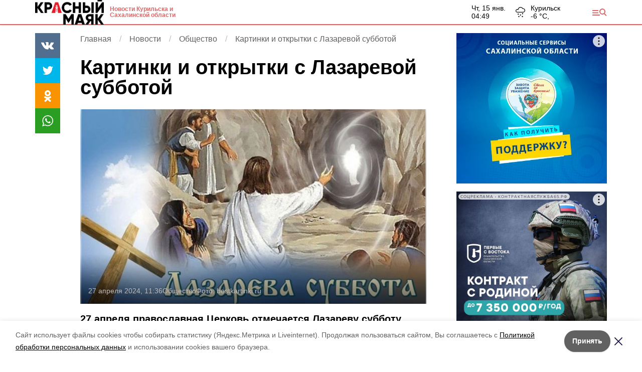

--- FILE ---
content_type: text/html; charset=utf-8
request_url: https://iturup.news/news/society/2024-04-27/kartinki-i-otkrytki-s-lazarevoy-subbotoy-416417
body_size: 12076
content:
<!DOCTYPE html><html lang="ru" translate="no"><head><script>window.yaContextCb = window.yaContextCb || []</script><script src="https://yandex.ru/ads/system/context.js" async=""></script><meta charSet="utf-8"/><script>(window.smiq = window.smiq || []).push();</script><link rel="icon" href="https://iturup.news/attachments/58e59c59007ce109d05795ff0e700c84f37347ba/store/939be21e065ecada46ecc9fef42955193523a99668fc076e285bfbc8a274/%D0%9A%D1%80%D0%B0%D1%81%D0%BD%D1%8B%D0%B9_%D0%BC%D0%B0%D1%8F%D0%BA_favicon.ico" type="image/x-icon"/><style>:root {
            --active-color: #e06666;
            --active-color-red: 224;
            --active-color-green: 102;
            --active-color-blue: 102;
            --links-color: #42aaff}</style><meta name="viewport" content="width=1250"/><meta name="robots" content="max-image-preview:large"/><meta name="yandex-verification" content="47905b56942b8906"/><meta name="google-site-verification" content="fKZgiAN_Y8Ba2LTkxk5LF5eWUddrN8QAXSKnK4gO9rQ"/><meta property="og:url" content="https://iturup.news/news/society/2024-04-27/kartinki-i-otkrytki-s-lazarevoy-subbotoy-416417"/><meta property="og:type" content="article"/><link rel="canonical" href="https://iturup.news/news/society/2024-04-27/kartinki-i-otkrytki-s-lazarevoy-subbotoy-416417"/><meta name="keywords" content="Сахалин, Курилы, Сахалинская область, Курильск, новости, экономика, происшествия, политика"/><title>Картинки и открытки с Лазаревой субботой</title><meta property="og:title" content="Картинки и открытки с Лазаревой субботой"/><meta property="og:description" content="Читайте последние актуальные новости главных событий Сахалина на тему &quot;Картинки и открытки с Лазаревой субботой&quot; в ленте новостей на сайте Красный маяк"/><meta name="description" content="Читайте последние актуальные новости главных событий Сахалина на тему &quot;Картинки и открытки с Лазаревой субботой&quot; в ленте новостей на сайте Красный маяк"/><meta name="twitter:card" content="summary_large_image"/><meta name="twitter:image" content="https://iturup.news/attachments/53d211393376877fab6466d3ad923be4d2611e05/store/crop/0/0/697/394/800/0/0/0/f5117666a9e142875060e52e3d6a502bd6058f28302ed78e23d4aedef576/f5117666a9e142875060e52e3d6a502bd6058f28302ed78e23d4aedef576.webp"/><meta property="vk:image" content="/attachments/53d211393376877fab6466d3ad923be4d2611e05/store/crop/0/0/697/394/800/0/0/0/f5117666a9e142875060e52e3d6a502bd6058f28302ed78e23d4aedef576/f5117666a9e142875060e52e3d6a502bd6058f28302ed78e23d4aedef576.webp"/><meta property="twitter:image" content="/attachments/53d211393376877fab6466d3ad923be4d2611e05/store/crop/0/0/697/394/800/0/0/0/f5117666a9e142875060e52e3d6a502bd6058f28302ed78e23d4aedef576/f5117666a9e142875060e52e3d6a502bd6058f28302ed78e23d4aedef576.webp"/><meta property="og:image" content="/attachments/53d211393376877fab6466d3ad923be4d2611e05/store/crop/0/0/697/394/800/0/0/0/f5117666a9e142875060e52e3d6a502bd6058f28302ed78e23d4aedef576/f5117666a9e142875060e52e3d6a502bd6058f28302ed78e23d4aedef576.webp"/><link rel="amphtml" href="https://iturup.news/news/society/2024-04-27/kartinki-i-otkrytki-s-lazarevoy-subbotoy-416417?amp=1"/><meta name="next-head-count" content="22"/><link rel="preload" href="/_next/static/css/fdcf92551914b106.css" as="style"/><link rel="stylesheet" href="/_next/static/css/fdcf92551914b106.css" data-n-g=""/><link rel="preload" href="/_next/static/css/7aa6eb3ca6722dcf.css" as="style"/><link rel="stylesheet" href="/_next/static/css/7aa6eb3ca6722dcf.css" data-n-p=""/><link rel="preload" href="/_next/static/css/93e38333efc902ab.css" as="style"/><link rel="stylesheet" href="/_next/static/css/93e38333efc902ab.css"/><noscript data-n-css=""></noscript><script defer="" nomodule="" src="/_next/static/chunks/polyfills-5cd94c89d3acac5f.js"></script><script defer="" src="/_next/static/chunks/2934.bf9431238f58c383.js"></script><script defer="" src="/_next/static/chunks/7879.c3345113bd674f84.js"></script><script defer="" src="/_next/static/chunks/1918.633a8afb016d533e.js"></script><script src="/_next/static/chunks/webpack-9b7bc689cbc7d875.js" defer=""></script><script src="/_next/static/chunks/framework-568b840ecff66744.js" defer=""></script><script src="/_next/static/chunks/main-b3fb2db701131c64.js" defer=""></script><script src="/_next/static/chunks/pages/_app-642cba16f9ccb19d.js" defer=""></script><script src="/_next/static/chunks/6494-ca74cae10c649906.js" defer=""></script><script src="/_next/static/chunks/1729-5f16a766ea19830a.js" defer=""></script><script src="/_next/static/chunks/8420-d4c752df935386d9.js" defer=""></script><script src="/_next/static/chunks/9108-4d75816dd5fd1450.js" defer=""></script><script src="/_next/static/chunks/pages/news/%5Brubric%5D/%5Bdate%5D/%5Bslug%5D-155651f6efe69ef3.js" defer=""></script><script src="/_next/static/TAJhVJAqopga-IinSOhDq/_buildManifest.js" defer=""></script><script src="/_next/static/TAJhVJAqopga-IinSOhDq/_ssgManifest.js" defer=""></script><script src="/_next/static/TAJhVJAqopga-IinSOhDq/_middlewareManifest.js" defer=""></script></head><body data-desktop="1"><div id="__next"><div class="Topline_topline__K_Puu"><div class="container Topline_toplineContainer__5knLr"><div class="flex items-center"><a class="Topline_logo__jPjtC" href="/"><img src="https://iturup.news/attachments/51cd1090e5078674ed6e977efb98005be5de5956/store/c7a734e76fad8e474ec05030c37bad594497abb7faf33cb276dd47b8033f/%D0%9A%D1%80%D0%B0%D1%81%D0%BD%D1%8B%D0%B8%CC%86_%D0%BC%D0%B0%D1%8F%D0%BA_logo1.png" alt="Красный маяк"/></a><a href="/"><div class="Topline_slogan__bnhhE">Новости Курильска и Сахалинской области</div></a></div><div class="flex items-center"><div class=""><div class="flex lg:mr-16 leading-tight text-sm"><div class="mr-5 "><div class="first-letter:capitalize">чт, 15 янв.</div><div class="font-medium">04:49</div></div><div class="WeatherWidget_icon__bSe7F" data-icon="snow"><div>Курильск</div><div class="font-medium">-6<!-- --> °С, </div></div></div></div><button type="button" class="Topline_menuTrigger__Pa86v"></button></div></div></div><div class="flex justify-center" data-slug="banner_1" data-provider="adfox"></div><div class="Layout_layout__sE9jW"><button class="fixed right-4 bottom-4 text-white bg-active font-medium text-lg py-2 px-4" style="z-index:2">Лента новостей</button><div id="matter-0"><section class="cols"><div><div class="cm-content-cols"><div class="SingleMatter_stickyBlock__pFHYm"><div class="SingleMatter_controlBlock__6X6_o"><div class="Share_share__PseDP"><div><button type="button" class="Share_item___A_F4  Share_vk__C9V3k"></button><button type="button" class="Share_item___A_F4  Share_tw__Xr_Ml"></button><button type="button" class="Share_item___A_F4  Share_ok__5gAEO"></button><button type="button" class="Share_item___A_F4  Share_wa__qv5a0"></button></div></div></div></div><div><nav aria-label="breadcrumb"><ol class="Breadcrumbs_breadcrumbs__uFbGd" itemscope="" itemType="https://schema.org/BreadcrumbList"><li class="Breadcrumbs_breadcrumb__msZPM" itemProp="itemListElement" itemscope="" itemType="https://schema.org/ListItem"><a itemProp="item" href="/"><span itemProp="name">Главная</span></a><meta itemProp="position" content="1"/></li><li class="Breadcrumbs_breadcrumb__msZPM" itemProp="itemListElement" itemscope="" itemType="https://schema.org/ListItem"><a itemProp="item" href="/news"><span itemProp="name">Новости</span></a><meta itemProp="position" content="2"/></li><li class="Breadcrumbs_breadcrumb__msZPM" itemProp="itemListElement" itemscope="" itemType="https://schema.org/ListItem"><a itemProp="item" href="/news/society"><span itemProp="name">Общество</span></a><meta itemProp="position" content="3"/></li><li class="Breadcrumbs_breadcrumb__msZPM" itemProp="itemListElement" itemscope="" itemType="https://schema.org/ListItem"><span itemProp="name">Картинки и открытки с Лазаревой субботой</span><meta itemProp="position" content="4"/></li></ol></nav><h1 class="leading-none text-2xl font-bold mb-6 lg:text-4xl">Картинки и открытки с Лазаревой субботой</h1><div class="relative mb-4"><div><div style="filter:brightness(100%)" class="relative overflow-hidden h-0 pb-[56.25%] bg-gray-100"><img src="/attachments/53d211393376877fab6466d3ad923be4d2611e05/store/crop/0/0/697/394/800/0/0/0/f5117666a9e142875060e52e3d6a502bd6058f28302ed78e23d4aedef576/f5117666a9e142875060e52e3d6a502bd6058f28302ed78e23d4aedef576.webp" alt="Картинки и открытки с Лазаревой субботой" loading="lazy" class="absolute left-0 top-0 w-full h-full object-cover" style="filter:blur(10px)"/><img src="/attachments/53d211393376877fab6466d3ad923be4d2611e05/store/crop/0/0/697/394/800/0/0/0/f5117666a9e142875060e52e3d6a502bd6058f28302ed78e23d4aedef576/f5117666a9e142875060e52e3d6a502bd6058f28302ed78e23d4aedef576.webp" alt="Картинки и открытки с Лазаревой субботой" loading="lazy" class="absolute left-0 top-0 w-full h-full object-center object-contain"/></div></div><script type="application/ld+json">{"@context":"https://schema.org","@type":"ImageObject","contentUrl":"https://iturup.news/attachments/2e43d67097b0a08b9467b76576bfe7ae06c93b17/store/crop/0/0/697/394/1600/0/0/0/f5117666a9e142875060e52e3d6a502bd6058f28302ed78e23d4aedef576/f5117666a9e142875060e52e3d6a502bd6058f28302ed78e23d4aedef576.webp","representativeOfPage":true,"caption":"Картинки и открытки с Лазаревой субботой","creator":{"@type":"Organization","name":"Информационный портал Красный маяк"},"copyrightHolder":{"@type":"Organization","name":"Информационный портал Красный маяк"},"creditText":"Фото: Красный маяк","uploadDate":"2024-04-27","width":1600,"height":900}</script><div class="absolute text-sm left-0 bottom-0 p-4 pt-16 w-full text-gray-400 flex flex-wrap gap-4" style="background:linear-gradient(#00000000, #00000090)"><span>27 апреля 2024, 11:36</span><span>Общество</span><span>Фото: <!-- --> <!-- -->bestkartinki.ru<!-- --> </span></div></div><h2 class="cm-subtitle">27 апреля православная Церковь отмечается Лазареву субботу, вспоминая чудо воскрешения Христом праведного Лазаря. По случаю этого торжества газета «Красный маяк» подготовила красивые картинки и открытки.</h2><div><div class="mb-6"><div></div></div><div class="mb-6"></div><div class="mb-6"><div></div></div><div class="mb-6"><a class="TeaserMatter_teaser__SZpfR" href="https://kurilnews.ru/news/%D0%BE%D0%B1%D1%89%D0%B5%D1%81%D1%82%D0%B2%D0%BE/2024-04-24/lazareva-subbota-2024-istoriya-prazdnika-chto-mozhno-i-nelzya-delat-415696"><div class="TeaserMatter_img__CSCEF" style="background-image:url(/attachments/51e0e289da0bc8c75633134a9a16caec4781588c/store/crop/0/0/800/451/800/0/0/0/3b0b2a252df6b4b24944092283b9f3a99a036a599fa487152f5ba4cf86a0/3b0b2a252df6b4b24944092283b9f3a99a036a599fa487152f5ba4cf86a0.webp)"></div><div class="TeaserMatter_text__FKrjC"><div class="TeaserMatter_blur__Wu5tY" style="background-image:url(/attachments/51e0e289da0bc8c75633134a9a16caec4781588c/store/crop/0/0/800/451/800/0/0/0/3b0b2a252df6b4b24944092283b9f3a99a036a599fa487152f5ba4cf86a0/3b0b2a252df6b4b24944092283b9f3a99a036a599fa487152f5ba4cf86a0.webp)"></div><div class="TeaserMatter_title__3PVrI">Лазарева суббота 2024: история праздника, что можно и нельзя делать</div></div></a></div></div><div class="flex flex-wrap"><a class="mr-4 mb-4 px-4 py-1 text-sm text-black border border-gray-200 rounded-sm transition duration-300 hover:border-gray-400 hover:text-black" href="/tags/prazdnik">праздник</a><a class="mr-4 mb-4 px-4 py-1 text-sm text-black border border-gray-200 rounded-sm transition duration-300 hover:border-gray-400 hover:text-black" href="/tags/lazareva-subbota">лазарева суббота</a><a class="mr-4 mb-4 px-4 py-1 text-sm text-black border border-gray-200 rounded-sm transition duration-300 hover:border-gray-400 hover:text-black" href="/tags/tserkovnyy-prazdnik">церковный праздник</a><a class="mr-4 mb-4 px-4 py-1 text-sm text-black border border-gray-200 rounded-sm transition duration-300 hover:border-gray-400 hover:text-black" href="/tags/tserkov">церковь</a><a class="mr-4 mb-4 px-4 py-1 text-sm text-black border border-gray-200 rounded-sm transition duration-300 hover:border-gray-400 hover:text-black" href="/tags/kartinki">картинки</a><a class="mr-4 mb-4 px-4 py-1 text-sm text-black border border-gray-200 rounded-sm transition duration-300 hover:border-gray-400 hover:text-black" href="/tags/otkrytki">открытки</a></div><div class="my-6 flex flex-col gap-6"><div class="flex gap-4 items-center justify-between"><div>Понравилась статья?</div><div class="flex items-center gap-1"><svg width="20" height="20" viewBox="0 0 24 24" fill="#f5bc12" stroke="#f5bc12" stroke-width="2" stroke-linecap="round" stroke-linejoin="round"><path d="M11.525 2.295a.53.53 0 0 1 .95 0l2.31 4.679a2.123 2.123 0 0 0 1.595 1.16l5.166.756a.53.53 0 0 1 .294.904l-3.736 3.638a2.123 2.123 0 0 0-.611 1.878l.882 5.14a.53.53 0 0 1-.771.56l-4.618-2.428a2.122 2.122 0 0 0-1.973 0L6.396 21.01a.53.53 0 0 1-.77-.56l.881-5.139a2.122 2.122 0 0 0-.611-1.879L2.16 9.795a.53.53 0 0 1 .294-.906l5.165-.755a2.122 2.122 0 0 0 1.597-1.16z"></path></svg><svg width="20" height="20" viewBox="0 0 24 24" fill="#f5bc12" stroke="#f5bc12" stroke-width="2" stroke-linecap="round" stroke-linejoin="round"><path d="M11.525 2.295a.53.53 0 0 1 .95 0l2.31 4.679a2.123 2.123 0 0 0 1.595 1.16l5.166.756a.53.53 0 0 1 .294.904l-3.736 3.638a2.123 2.123 0 0 0-.611 1.878l.882 5.14a.53.53 0 0 1-.771.56l-4.618-2.428a2.122 2.122 0 0 0-1.973 0L6.396 21.01a.53.53 0 0 1-.77-.56l.881-5.139a2.122 2.122 0 0 0-.611-1.879L2.16 9.795a.53.53 0 0 1 .294-.906l5.165-.755a2.122 2.122 0 0 0 1.597-1.16z"></path></svg><svg width="20" height="20" viewBox="0 0 24 24" fill="#f5bc12" stroke="#f5bc12" stroke-width="2" stroke-linecap="round" stroke-linejoin="round"><path d="M11.525 2.295a.53.53 0 0 1 .95 0l2.31 4.679a2.123 2.123 0 0 0 1.595 1.16l5.166.756a.53.53 0 0 1 .294.904l-3.736 3.638a2.123 2.123 0 0 0-.611 1.878l.882 5.14a.53.53 0 0 1-.771.56l-4.618-2.428a2.122 2.122 0 0 0-1.973 0L6.396 21.01a.53.53 0 0 1-.77-.56l.881-5.139a2.122 2.122 0 0 0-.611-1.879L2.16 9.795a.53.53 0 0 1 .294-.906l5.165-.755a2.122 2.122 0 0 0 1.597-1.16z"></path></svg><svg width="20" height="20" viewBox="0 0 24 24" fill="#f5bc12" stroke="#f5bc12" stroke-width="2" stroke-linecap="round" stroke-linejoin="round"><path d="M11.525 2.295a.53.53 0 0 1 .95 0l2.31 4.679a2.123 2.123 0 0 0 1.595 1.16l5.166.756a.53.53 0 0 1 .294.904l-3.736 3.638a2.123 2.123 0 0 0-.611 1.878l.882 5.14a.53.53 0 0 1-.771.56l-4.618-2.428a2.122 2.122 0 0 0-1.973 0L6.396 21.01a.53.53 0 0 1-.77-.56l.881-5.139a2.122 2.122 0 0 0-.611-1.879L2.16 9.795a.53.53 0 0 1 .294-.906l5.165-.755a2.122 2.122 0 0 0 1.597-1.16z"></path></svg><svg width="20" height="20" viewBox="0 0 24 24" fill="#f5bc12" stroke="#f5bc12" stroke-width="2" stroke-linecap="round" stroke-linejoin="round"><path d="M11.525 2.295a.53.53 0 0 1 .95 0l2.31 4.679a2.123 2.123 0 0 0 1.595 1.16l5.166.756a.53.53 0 0 1 .294.904l-3.736 3.638a2.123 2.123 0 0 0-.611 1.878l.882 5.14a.53.53 0 0 1-.771.56l-4.618-2.428a2.122 2.122 0 0 0-1.973 0L6.396 21.01a.53.53 0 0 1-.77-.56l.881-5.139a2.122 2.122 0 0 0-.611-1.879L2.16 9.795a.53.53 0 0 1 .294-.906l5.165-.755a2.122 2.122 0 0 0 1.597-1.16z"></path></svg><div class="text-sm text-gray-500 pl-2">по оценке <!-- -->5<!-- --> <!-- -->пользователей</div></div></div><div class="grid grid-cols-5 gap-4"><button type="button" class="rounded text-center border border-gray-300 p-1 transition-colors hover:bg-gray-100 disabled:pointer-events-none">5</button><button type="button" class="rounded text-center border border-gray-300 p-1 transition-colors hover:bg-gray-100 disabled:pointer-events-none">4</button><button type="button" class="rounded text-center border border-gray-300 p-1 transition-colors hover:bg-gray-100 disabled:pointer-events-none">3</button><button type="button" class="rounded text-center border border-gray-300 p-1 transition-colors hover:bg-gray-100 disabled:pointer-events-none">2</button><button type="button" class="rounded text-center border border-gray-300 p-1 transition-colors hover:bg-gray-100 disabled:pointer-events-none">1</button></div></div><div></div></div></div></div><div><div class="top-sticky"><div class="mb-4" data-slug="banner_2" data-provider="adfox"></div><div data-slug="banner_3" data-provider="adfox"></div></div></div></section><div class="smi24informer smi24auto" data-smi-blockid="19794"></div><div></div><div class="flex justify-center mb-4" data-slug="banner_4" data-provider="adfox"></div></div><div></div></div><footer class="page-footer Footer_footer__RSgPB"><div class="container relative"><div class="Footer_ageIcon__zAuoe"><span class="relative left-[-2px]">18</span></div><div class="Footer_contentContainer__TWhUo "><div class="Footer_cols__l40nu"><div><div class="mb-2">Мы в соцсетях</div><div class="Footer_socials__Qzqma"><a href="https://vk.com/public217341080" class="Footer_social__2YhpR Footer_vk__6rR6J"></a><a href="https://t.me/gazeta_km" class="Footer_social__2YhpR Footer_telegram__tUYi0"></a></div></div></div><div class="Footer_text__5oNo0"><table style="border-collapse:collapse;width:100%;height:258px" border="1">
<tbody>
<tr>
<td style="width:49.97%;height:257.5px">
<p><strong>© 2010—2025 • Сетевое издание ITURUP.NEWS («Красный маяк»)</strong></p>
<p><span>Сетевое издание (ITURUP.NEWS) зарегистрировано в Федеральной службе по надзору в сфере связи, информационных технологий и массовых коммуникаций (Роскомнадзор).</span></p>
<p><strong>Свидетельство о регистрации: </strong>Эл № ФС77-86480 от 29 декабря 2023</p>
<p>Возрастное ограничение 18+</p>
<p><strong>Главный редактор: </strong>Алексей Анатольевич Сакунов</p>
<p><sub><a href="https://iturup.news/pages/ob-ispolzovanii-personalnykh-dannykh" target="_blank" rel="noopener">Политика обработки персональных данных</a></sub></p>
<p></p>
</td>
<td style="width:25.0449%;height:257.5px">
<p><strong>Учредитель: </strong>Муниципальное предприятие «Издательство газеты «Красный маяк» Курильского муниципального округа Сахалинской области</p>
<p><strong>Телефоны</strong></p>
<p><a href="tel:+84245442335" target="_blank" rel="noopener">8 (42454) 42-335</a> </p>
<p><a href="tel:+84245442554">(424544) 42-554</a> </p>
<p><strong>Эл. почта</strong></p>
<p><a href="mailto:gazeta.mayak-iturup@mail.ru">gazeta.mayak-iturup@mail.ru</a></p>
</td>
<td style="width:25.0449%">
<p style="text-align:justify"><a href="https://iturup.news/news/society" target="_blank" rel="noopener">Общество</a></p>
<p style="text-align:justify"><a href="https://iturup.news/news/tourism" target="_blank" rel="noopener">Туризм</a></p>
<p style="text-align:justify"><a href="https://iturup.news/rubric/Health" target="_blank" rel="noopener">Здоровье</a></p>
<p style="text-align:justify"><a href="https://iturup.news/rubric/Politics" target="_blank" rel="noopener">Политика</a></p>
<p style="text-align:justify"><a href="https://iturup.news/rubric/sport" target="_blank" rel="noopener">Спорт</a></p>
<p style="text-align:justify"><a href="https://info-box24.ru">Развлечения</a></p>
<p style="text-align:justify"><a href="https://iturup.news/pages/about" target="_blank" rel="noopener">Об издании</a></p>
</td>
</tr>
</tbody>
</table></div></div></div></footer></div><script id="__NEXT_DATA__" type="application/json">{"props":{"pageProps":{"initialMatters":[{"id":416417,"title":"Картинки и открытки с Лазаревой субботой","lead":"27 апреля православная Церковь отмечается Лазареву субботу, вспоминая чудо воскрешения Христом праведного Лазаря. По случаю этого торжества газета «Красный маяк» подготовила красивые картинки и открытки.","is_promo":false,"show_authors":false,"published_at":"2024-04-27T11:36:00.000+11:00","noindex_text":null,"platform_id":4,"lightning":false,"registration_area":"bashkortostan","is_partners_matter":false,"is_exclusive":false,"has_video":false,"has_audio":false,"has_gallery":true,"images_count":10,"erid":null,"kind":"news_item","kind_path":"/news","image":{"author":null,"source":"bestkartinki.ru","description":null,"width":697,"height":394,"url":"/attachments/53d211393376877fab6466d3ad923be4d2611e05/store/crop/0/0/697/394/800/0/0/0/f5117666a9e142875060e52e3d6a502bd6058f28302ed78e23d4aedef576/f5117666a9e142875060e52e3d6a502bd6058f28302ed78e23d4aedef576.webp","image_90":"/attachments/6d5957a356eb13c63b3ecd8a1aa79a1bcb817e03/store/crop/0/0/697/394/90/0/0/0/f5117666a9e142875060e52e3d6a502bd6058f28302ed78e23d4aedef576/f5117666a9e142875060e52e3d6a502bd6058f28302ed78e23d4aedef576.webp","image_250":"/attachments/f0f18577343118a0b62b713111189a71cff43285/store/crop/0/0/697/394/250/0/0/0/f5117666a9e142875060e52e3d6a502bd6058f28302ed78e23d4aedef576/f5117666a9e142875060e52e3d6a502bd6058f28302ed78e23d4aedef576.webp","image_800":"/attachments/53d211393376877fab6466d3ad923be4d2611e05/store/crop/0/0/697/394/800/0/0/0/f5117666a9e142875060e52e3d6a502bd6058f28302ed78e23d4aedef576/f5117666a9e142875060e52e3d6a502bd6058f28302ed78e23d4aedef576.webp","image_1600":"/attachments/2e43d67097b0a08b9467b76576bfe7ae06c93b17/store/crop/0/0/697/394/1600/0/0/0/f5117666a9e142875060e52e3d6a502bd6058f28302ed78e23d4aedef576/f5117666a9e142875060e52e3d6a502bd6058f28302ed78e23d4aedef576.webp","apply_blackout":0},"path":"/news/society/2024-04-27/kartinki-i-otkrytki-s-lazarevoy-subbotoy-416417","rubric_title":"Общество","rubric_path":"/news/society","type":"Новость","authors":[],"platform_title":"Красный маяк","platform_host":"https://iturup.news","meta_information_attributes":{"id":429994,"title":null,"description":null,"keywords":null},"votes_count":5,"rating":4.8,"opengraph_image":"/attachments/c740727490f9942f6b9fab9aa30016213d85e532/store/f5117666a9e142875060e52e3d6a502bd6058f28302ed78e23d4aedef576/krasivaya-kartinka-na-lazarevu-subbotu.png","content_blocks":[{"position":0,"kind":"html","code":"\u003c!-- Yandex.RTB --\u003e\n\u003cscript\u003ewindow.yaContextCb=window.yaContextCb||[]\u003c/script\u003e\n\u003cscript src=\"https://yandex.ru/ads/system/context.js\" async\u003e\u003c/script\u003e\n\u003c!-- Yandex.RTB R-A-2443456-2 --\u003e\n\u003cdiv id=\"yandex_rtb_R-A-2443456-2\"\u003e\u003c/div\u003e\n\u003cscript\u003ewindow.yaContextCb.push(()=\u003e{\n Ya.Context.AdvManager.render({\n  \"blockId\": \"R-A-2443456-2\",\n  \"renderTo\": \"yandex_rtb_R-A-2443456-2\"\n })\n})\n\u003c/script\u003e"},{"position":1,"kind":"gallery","images":[{"author":null,"source":"bestkartinki.ru","description":null,"width":700,"height":498,"url":"/attachments/1331e1eb9a69cb7c4ad4536db085cca43f5e5a63/store/crop/0/0/700/498/800/0/0/0/ab08bd539cc28db3f879e0b2e5c446cf915bae4286447bb74efeaaaf29cc/ab08bd539cc28db3f879e0b2e5c446cf915bae4286447bb74efeaaaf29cc.webp","image_90":"/attachments/ebd1b2aa5db8d28013c49e1919132f95f00fb2ff/store/crop/0/0/700/498/90/0/0/0/ab08bd539cc28db3f879e0b2e5c446cf915bae4286447bb74efeaaaf29cc/ab08bd539cc28db3f879e0b2e5c446cf915bae4286447bb74efeaaaf29cc.webp","image_250":"/attachments/4dbfefa625a8515bb26ed73f049fef1217b240a8/store/crop/0/0/700/498/250/0/0/0/ab08bd539cc28db3f879e0b2e5c446cf915bae4286447bb74efeaaaf29cc/ab08bd539cc28db3f879e0b2e5c446cf915bae4286447bb74efeaaaf29cc.webp","image_800":"/attachments/1331e1eb9a69cb7c4ad4536db085cca43f5e5a63/store/crop/0/0/700/498/800/0/0/0/ab08bd539cc28db3f879e0b2e5c446cf915bae4286447bb74efeaaaf29cc/ab08bd539cc28db3f879e0b2e5c446cf915bae4286447bb74efeaaaf29cc.webp","image_1600":"/attachments/65fad88122233e4a060252c2f8c56b60ace18f92/store/crop/0/0/700/498/1600/0/0/0/ab08bd539cc28db3f879e0b2e5c446cf915bae4286447bb74efeaaaf29cc/ab08bd539cc28db3f879e0b2e5c446cf915bae4286447bb74efeaaaf29cc.webp","apply_blackout":0},{"author":null,"source":"bestkartinki.ru","description":null,"width":700,"height":395,"url":"/attachments/fc950a7ec6bc959986a31d46b3076baec4cb43b2/store/crop/0/6/700/395/800/0/0/0/ff8f0a8ba4ae9a07c41b2552fa3f5273f559dd24c5b361d188c2830717b5/ff8f0a8ba4ae9a07c41b2552fa3f5273f559dd24c5b361d188c2830717b5.webp","image_90":"/attachments/3fb34c06c6967eb2a7f7a68ffd6a6ac8dc66e387/store/crop/0/6/700/395/90/0/0/0/ff8f0a8ba4ae9a07c41b2552fa3f5273f559dd24c5b361d188c2830717b5/ff8f0a8ba4ae9a07c41b2552fa3f5273f559dd24c5b361d188c2830717b5.webp","image_250":"/attachments/7b15d26f23c085d45ba32daa6f41c3860423fb7b/store/crop/0/6/700/395/250/0/0/0/ff8f0a8ba4ae9a07c41b2552fa3f5273f559dd24c5b361d188c2830717b5/ff8f0a8ba4ae9a07c41b2552fa3f5273f559dd24c5b361d188c2830717b5.webp","image_800":"/attachments/fc950a7ec6bc959986a31d46b3076baec4cb43b2/store/crop/0/6/700/395/800/0/0/0/ff8f0a8ba4ae9a07c41b2552fa3f5273f559dd24c5b361d188c2830717b5/ff8f0a8ba4ae9a07c41b2552fa3f5273f559dd24c5b361d188c2830717b5.webp","image_1600":"/attachments/2922d84e554b1a4dcaba3382dbf6d30efcbe53ff/store/crop/0/6/700/395/1600/0/0/0/ff8f0a8ba4ae9a07c41b2552fa3f5273f559dd24c5b361d188c2830717b5/ff8f0a8ba4ae9a07c41b2552fa3f5273f559dd24c5b361d188c2830717b5.webp","apply_blackout":0},{"author":null,"source":"bestkartinki.ru","description":null,"width":697,"height":394,"url":"/attachments/2352266aa440bdcc135a9da15b6bd36a843816fe/store/crop/2/0/697/394/800/0/0/0/05baa1d81a06d842d7351aeda80b8a61625ab27c275061f585e568ff29c8/05baa1d81a06d842d7351aeda80b8a61625ab27c275061f585e568ff29c8.webp","image_90":"/attachments/5e5827efae45d3d4a72b2f13eb75b68bae1a0ef0/store/crop/2/0/697/394/90/0/0/0/05baa1d81a06d842d7351aeda80b8a61625ab27c275061f585e568ff29c8/05baa1d81a06d842d7351aeda80b8a61625ab27c275061f585e568ff29c8.webp","image_250":"/attachments/98361202c85959481eb8a249149b7fc6812c9a95/store/crop/2/0/697/394/250/0/0/0/05baa1d81a06d842d7351aeda80b8a61625ab27c275061f585e568ff29c8/05baa1d81a06d842d7351aeda80b8a61625ab27c275061f585e568ff29c8.webp","image_800":"/attachments/2352266aa440bdcc135a9da15b6bd36a843816fe/store/crop/2/0/697/394/800/0/0/0/05baa1d81a06d842d7351aeda80b8a61625ab27c275061f585e568ff29c8/05baa1d81a06d842d7351aeda80b8a61625ab27c275061f585e568ff29c8.webp","image_1600":"/attachments/9245180554cb9736afb41449f53f0ce8ad3a3c25/store/crop/2/0/697/394/1600/0/0/0/05baa1d81a06d842d7351aeda80b8a61625ab27c275061f585e568ff29c8/05baa1d81a06d842d7351aeda80b8a61625ab27c275061f585e568ff29c8.webp","apply_blackout":0},{"author":null,"source":"bestkartinki.ru","description":null,"width":697,"height":394,"url":"/attachments/34f47fd5610bca5a4fcb9dcb4ab07aaf840abe75/store/crop/2/0/697/394/800/0/0/0/6830e56d73475753ebde0320bca9b33b74e41fdbda1f1f7bb1198255d910/6830e56d73475753ebde0320bca9b33b74e41fdbda1f1f7bb1198255d910.webp","image_90":"/attachments/47f9a0faed4b5ed59cb54d5574ceefe7c98ff213/store/crop/2/0/697/394/90/0/0/0/6830e56d73475753ebde0320bca9b33b74e41fdbda1f1f7bb1198255d910/6830e56d73475753ebde0320bca9b33b74e41fdbda1f1f7bb1198255d910.webp","image_250":"/attachments/106fbeb66e2802699caff6e159ace25dca7ae25b/store/crop/2/0/697/394/250/0/0/0/6830e56d73475753ebde0320bca9b33b74e41fdbda1f1f7bb1198255d910/6830e56d73475753ebde0320bca9b33b74e41fdbda1f1f7bb1198255d910.webp","image_800":"/attachments/34f47fd5610bca5a4fcb9dcb4ab07aaf840abe75/store/crop/2/0/697/394/800/0/0/0/6830e56d73475753ebde0320bca9b33b74e41fdbda1f1f7bb1198255d910/6830e56d73475753ebde0320bca9b33b74e41fdbda1f1f7bb1198255d910.webp","image_1600":"/attachments/696d57ae5b0bb64c77db32e645f618f9b530fd4d/store/crop/2/0/697/394/1600/0/0/0/6830e56d73475753ebde0320bca9b33b74e41fdbda1f1f7bb1198255d910/6830e56d73475753ebde0320bca9b33b74e41fdbda1f1f7bb1198255d910.webp","apply_blackout":0},{"author":null,"source":"bestkartinki.ru","description":null,"width":700,"height":500,"url":"/attachments/6e5a3e5bfff2bc30a406133b5b27c0d68441532b/store/crop/0/0/700/500/800/0/0/0/90a9a90633739d441d415adfa80d685ed185c3ad9ddbf2ac05ea67697fce/90a9a90633739d441d415adfa80d685ed185c3ad9ddbf2ac05ea67697fce.webp","image_90":"/attachments/3aca519fb4a5ffe5f3bd32b296d94ca9d0c0e7a6/store/crop/0/0/700/500/90/0/0/0/90a9a90633739d441d415adfa80d685ed185c3ad9ddbf2ac05ea67697fce/90a9a90633739d441d415adfa80d685ed185c3ad9ddbf2ac05ea67697fce.webp","image_250":"/attachments/56f5198aedaee11ebdadf5c86871b1c52ec2193c/store/crop/0/0/700/500/250/0/0/0/90a9a90633739d441d415adfa80d685ed185c3ad9ddbf2ac05ea67697fce/90a9a90633739d441d415adfa80d685ed185c3ad9ddbf2ac05ea67697fce.webp","image_800":"/attachments/6e5a3e5bfff2bc30a406133b5b27c0d68441532b/store/crop/0/0/700/500/800/0/0/0/90a9a90633739d441d415adfa80d685ed185c3ad9ddbf2ac05ea67697fce/90a9a90633739d441d415adfa80d685ed185c3ad9ddbf2ac05ea67697fce.webp","image_1600":"/attachments/f635b45da7f5824d11c0581e9de3bc5e9ae27757/store/crop/0/0/700/500/1600/0/0/0/90a9a90633739d441d415adfa80d685ed185c3ad9ddbf2ac05ea67697fce/90a9a90633739d441d415adfa80d685ed185c3ad9ddbf2ac05ea67697fce.webp","apply_blackout":0},{"author":null,"source":"bestkartinki.ru","description":null,"width":700,"height":395,"url":"/attachments/e8b69812ef389c476669dc1280493105f9bc9402/store/crop/0/13/700/395/800/0/0/0/65cef098936a754a64518638352303f45330f6d0d9bffea305f2cb6780c4/65cef098936a754a64518638352303f45330f6d0d9bffea305f2cb6780c4.webp","image_90":"/attachments/936ed399114ff0eb9407220b5058962560816d49/store/crop/0/13/700/395/90/0/0/0/65cef098936a754a64518638352303f45330f6d0d9bffea305f2cb6780c4/65cef098936a754a64518638352303f45330f6d0d9bffea305f2cb6780c4.webp","image_250":"/attachments/1733dcb54196648b3145c7242b47536ca3f4bf7a/store/crop/0/13/700/395/250/0/0/0/65cef098936a754a64518638352303f45330f6d0d9bffea305f2cb6780c4/65cef098936a754a64518638352303f45330f6d0d9bffea305f2cb6780c4.webp","image_800":"/attachments/e8b69812ef389c476669dc1280493105f9bc9402/store/crop/0/13/700/395/800/0/0/0/65cef098936a754a64518638352303f45330f6d0d9bffea305f2cb6780c4/65cef098936a754a64518638352303f45330f6d0d9bffea305f2cb6780c4.webp","image_1600":"/attachments/4446387c2691f8abf45cfe786575b53bef386526/store/crop/0/13/700/395/1600/0/0/0/65cef098936a754a64518638352303f45330f6d0d9bffea305f2cb6780c4/65cef098936a754a64518638352303f45330f6d0d9bffea305f2cb6780c4.webp","apply_blackout":0},{"author":null,"source":"bestkartinki.ru","description":null,"width":600,"height":537,"url":"/attachments/610e659c97aa3ad42673ea9349140d0bb99b5f46/store/crop/0/0/600/537/800/0/0/0/c538963704a7a248c5c5f3321adaca171627dec1fe3a89bb744e6ec59496/c538963704a7a248c5c5f3321adaca171627dec1fe3a89bb744e6ec59496.webp","image_90":"/attachments/0fdab72d55a671e1647f8091e39043b059ccb0bd/store/crop/0/0/600/537/90/0/0/0/c538963704a7a248c5c5f3321adaca171627dec1fe3a89bb744e6ec59496/c538963704a7a248c5c5f3321adaca171627dec1fe3a89bb744e6ec59496.webp","image_250":"/attachments/eca87f65ed90412350032988dba7915fadc7d5d5/store/crop/0/0/600/537/250/0/0/0/c538963704a7a248c5c5f3321adaca171627dec1fe3a89bb744e6ec59496/c538963704a7a248c5c5f3321adaca171627dec1fe3a89bb744e6ec59496.webp","image_800":"/attachments/610e659c97aa3ad42673ea9349140d0bb99b5f46/store/crop/0/0/600/537/800/0/0/0/c538963704a7a248c5c5f3321adaca171627dec1fe3a89bb744e6ec59496/c538963704a7a248c5c5f3321adaca171627dec1fe3a89bb744e6ec59496.webp","image_1600":"/attachments/a1e01e84bee8042f93a05cdd276abb9aaf03d2d2/store/crop/0/0/600/537/1600/0/0/0/c538963704a7a248c5c5f3321adaca171627dec1fe3a89bb744e6ec59496/c538963704a7a248c5c5f3321adaca171627dec1fe3a89bb744e6ec59496.webp","apply_blackout":0},{"author":null,"source":"bestkartinki.ru","description":null,"width":600,"height":598,"url":"/attachments/d4a1f65e7ae3bd326c4e4b8d6d29751050085213/store/crop/0/0/600/598/800/0/0/0/9a7e7d06d3128d38368fcbd94a2dae2f477a9d2ae9cafad1d79d8e6ea63e/9a7e7d06d3128d38368fcbd94a2dae2f477a9d2ae9cafad1d79d8e6ea63e.webp","image_90":"/attachments/24a08cc51a1342ef225ae9a7607406be377fc3e1/store/crop/0/0/600/598/90/0/0/0/9a7e7d06d3128d38368fcbd94a2dae2f477a9d2ae9cafad1d79d8e6ea63e/9a7e7d06d3128d38368fcbd94a2dae2f477a9d2ae9cafad1d79d8e6ea63e.webp","image_250":"/attachments/51e75c708dbde592a2c3c6f31c1f9dfae2e74d5f/store/crop/0/0/600/598/250/0/0/0/9a7e7d06d3128d38368fcbd94a2dae2f477a9d2ae9cafad1d79d8e6ea63e/9a7e7d06d3128d38368fcbd94a2dae2f477a9d2ae9cafad1d79d8e6ea63e.webp","image_800":"/attachments/d4a1f65e7ae3bd326c4e4b8d6d29751050085213/store/crop/0/0/600/598/800/0/0/0/9a7e7d06d3128d38368fcbd94a2dae2f477a9d2ae9cafad1d79d8e6ea63e/9a7e7d06d3128d38368fcbd94a2dae2f477a9d2ae9cafad1d79d8e6ea63e.webp","image_1600":"/attachments/ef1b355cd8fd1c38a563b73ec3e50a462cea633d/store/crop/0/0/600/598/1600/0/0/0/9a7e7d06d3128d38368fcbd94a2dae2f477a9d2ae9cafad1d79d8e6ea63e/9a7e7d06d3128d38368fcbd94a2dae2f477a9d2ae9cafad1d79d8e6ea63e.webp","apply_blackout":0},{"author":null,"source":"bestkartinki.ru","description":null,"width":600,"height":600,"url":"/attachments/b0c06b2c5af8185e3ad127a988f39e37257717b5/store/crop/0/0/600/600/800/0/0/0/7fce65a1cc44c0b5f0d2f7c2a5cf8666964f1f19bcaf772869d230db3dfe/7fce65a1cc44c0b5f0d2f7c2a5cf8666964f1f19bcaf772869d230db3dfe.webp","image_90":"/attachments/23d7a0dfcb42215497c87d97a926cf85d31aca31/store/crop/0/0/600/600/90/0/0/0/7fce65a1cc44c0b5f0d2f7c2a5cf8666964f1f19bcaf772869d230db3dfe/7fce65a1cc44c0b5f0d2f7c2a5cf8666964f1f19bcaf772869d230db3dfe.webp","image_250":"/attachments/f8175998955843004d2b8792b0af38d8bd8033ba/store/crop/0/0/600/600/250/0/0/0/7fce65a1cc44c0b5f0d2f7c2a5cf8666964f1f19bcaf772869d230db3dfe/7fce65a1cc44c0b5f0d2f7c2a5cf8666964f1f19bcaf772869d230db3dfe.webp","image_800":"/attachments/b0c06b2c5af8185e3ad127a988f39e37257717b5/store/crop/0/0/600/600/800/0/0/0/7fce65a1cc44c0b5f0d2f7c2a5cf8666964f1f19bcaf772869d230db3dfe/7fce65a1cc44c0b5f0d2f7c2a5cf8666964f1f19bcaf772869d230db3dfe.webp","image_1600":"/attachments/dc8cd3a8cfb7b524006ecf35af8bbb8c019fd471/store/crop/0/0/600/600/1600/0/0/0/7fce65a1cc44c0b5f0d2f7c2a5cf8666964f1f19bcaf772869d230db3dfe/7fce65a1cc44c0b5f0d2f7c2a5cf8666964f1f19bcaf772869d230db3dfe.webp","apply_blackout":0}]},{"position":2,"kind":"html","code":"\u003c!-- Yandex.RTB --\u003e\n\u003cscript\u003ewindow.yaContextCb=window.yaContextCb||[]\u003c/script\u003e\n\u003cscript src=\"https://yandex.ru/ads/system/context.js\" async\u003e\u003c/script\u003e\n\u003c!-- Yandex.RTB R-A-4108134-3 --\u003e\n\u003cdiv id=\"yandex_rtb_R-A-4108134-3\"\u003e\u003c/div\u003e\n\u003cscript\u003e\nwindow.yaContextCb.push(()=\u003e{\n Ya.Context.AdvManager.render({\n  \"blockId\": \"R-A-4108134-3\",\n  \"renderTo\": \"yandex_rtb_R-A-4108134-3\",\n  \"type\": \"feed\"\n })\n})\n\u003c/script\u003e\n\u003c!-- Yandex.RTB --\u003e\n\u003cscript\u003ewindow.yaContextCb=window.yaContextCb||[]\u003c/script\u003e\n\u003cscript src=\"https://yandex.ru/ads/system/context.js\" async\u003e\u003c/script\u003e\n\u003c!-- Yandex.RTB R-A-4108134-2 --\u003e\n\u003cscript\u003e\nwindow.yaContextCb.push(()=\u003e{\n Ya.Context.AdvManager.render({\n  \"blockId\": \"R-A-4108134-2\",\n  \"type\": \"fullscreen\",\n  \"platform\": \"touch\"\n })\n})\n\u003c/script\u003e"},{"position":3,"kind":"teaser_matter","matter_title":"Лазарева суббота 2024: история праздника, что можно и нельзя делать","path":"https://kurilnews.ru/news/%D0%BE%D0%B1%D1%89%D0%B5%D1%81%D1%82%D0%B2%D0%BE/2024-04-24/lazareva-subbota-2024-istoriya-prazdnika-chto-mozhno-i-nelzya-delat-415696","published_at":"2024-04-24T07:35:00+11:00","image":{"author":null,"source":"@alf061 / freepik.com","description":null,"width":800,"height":451,"url":"/attachments/51e0e289da0bc8c75633134a9a16caec4781588c/store/crop/0/0/800/451/800/0/0/0/3b0b2a252df6b4b24944092283b9f3a99a036a599fa487152f5ba4cf86a0/3b0b2a252df6b4b24944092283b9f3a99a036a599fa487152f5ba4cf86a0.webp","image_90":"/attachments/aca3eead4017a983de6a8ded75caee64ab53958a/store/crop/0/0/800/451/90/0/0/0/3b0b2a252df6b4b24944092283b9f3a99a036a599fa487152f5ba4cf86a0/3b0b2a252df6b4b24944092283b9f3a99a036a599fa487152f5ba4cf86a0.webp","image_250":"/attachments/8981f4a1cd108fd0d8689a185041547c12b58636/store/crop/0/0/800/451/250/0/0/0/3b0b2a252df6b4b24944092283b9f3a99a036a599fa487152f5ba4cf86a0/3b0b2a252df6b4b24944092283b9f3a99a036a599fa487152f5ba4cf86a0.webp","image_800":"/attachments/51e0e289da0bc8c75633134a9a16caec4781588c/store/crop/0/0/800/451/800/0/0/0/3b0b2a252df6b4b24944092283b9f3a99a036a599fa487152f5ba4cf86a0/3b0b2a252df6b4b24944092283b9f3a99a036a599fa487152f5ba4cf86a0.webp","image_1600":"/attachments/16a667b1dfe19fd10fd80a7fced5261951b02247/store/crop/0/0/800/451/1600/0/0/0/3b0b2a252df6b4b24944092283b9f3a99a036a599fa487152f5ba4cf86a0/3b0b2a252df6b4b24944092283b9f3a99a036a599fa487152f5ba4cf86a0.webp","apply_blackout":0},"rubric_title":"Общество","rubric_slug":"общество"}],"poll":null,"official_comment":null,"tags":[{"title":"праздник","slug":"prazdnik","path":"/tags/prazdnik"},{"title":"лазарева суббота","slug":"lazareva-subbota","path":"/tags/lazareva-subbota"},{"title":"церковный праздник","slug":"tserkovnyy-prazdnik","path":"/tags/tserkovnyy-prazdnik"},{"title":"церковь","slug":"tserkov","path":"/tags/tserkov"},{"title":"картинки","slug":"kartinki","path":"/tags/kartinki"},{"title":"открытки","slug":"otkrytki","path":"/tags/otkrytki"}],"schema_org":[{"@context":"https://schema.org","@type":"Organization","url":"https://iturup.news","logo":"/attachments/51cd1090e5078674ed6e977efb98005be5de5956/store/c7a734e76fad8e474ec05030c37bad594497abb7faf33cb276dd47b8033f/%D0%9A%D1%80%D0%B0%D1%81%D0%BD%D1%8B%D0%B8%CC%86_%D0%BC%D0%B0%D1%8F%D0%BA_logo1.png"},{"@context":"https://schema.org","@type":"BreadcrumbList","itemListElement":[{"@type":"ListItem","position":1,"name":"Новость","item":{"name":"Новость","@id":"https://iturup.news/news"}},{"@type":"ListItem","position":2,"name":"Общество","item":{"name":"Общество","@id":"https://iturup.news/news/society"}}]},{"@context":"http://schema.org","@type":"NewsArticle","mainEntityOfPage":{"@type":"WebPage","@id":"https://iturup.news/news/society/2024-04-27/kartinki-i-otkrytki-s-lazarevoy-subbotoy-416417"},"headline":"Картинки и открытки с Лазаревой субботой","genre":"Общество","url":"https://iturup.news/news/society/2024-04-27/kartinki-i-otkrytki-s-lazarevoy-subbotoy-416417","description":"27 апреля православная Церковь отмечается Лазареву субботу, вспоминая чудо воскрешения Христом праведного Лазаря. По случаю этого торжества газета «Красный маяк» подготовила красивые картинки и открытки.","text":"","author":{"@type":"Organization","name":"Красный маяк"},"about":["праздник","лазарева суббота","церковный праздник","церковь","картинки","открытки"],"image":["/attachments/7b51197a0d2e2c26b654e8e541a453ed2654f7d2/store/crop/0/0/697/394/0/0/0/0/f5117666a9e142875060e52e3d6a502bd6058f28302ed78e23d4aedef576/f5117666a9e142875060e52e3d6a502bd6058f28302ed78e23d4aedef576.webp"],"datePublished":"2024-04-27T11:36:00.000+11:00","dateModified":"2024-04-27T11:36:05.295+11:00","publisher":{"@type":"Organization","name":"Красный маяк","logo":{"@type":"ImageObject","url":"/attachments/51cd1090e5078674ed6e977efb98005be5de5956/store/c7a734e76fad8e474ec05030c37bad594497abb7faf33cb276dd47b8033f/%D0%9A%D1%80%D0%B0%D1%81%D0%BD%D1%8B%D0%B8%CC%86_%D0%BC%D0%B0%D1%8F%D0%BA_logo1.png"}}}],"story":null,"title_above_image":true,"counters":{"google_analytics_id":"UA-213639300-3","google_tag_id":null,"yandex_metrika_id":"86611187","liveinternet_counter_id":"riasakh"}}]},"platform":{"meta_information_attributes":{"id":315092,"title":"Новости Курильска и Сахалинской области - главные новости на сегодня Красный маяк","description":"Новости Курильска и Сахалинской области - главные и актуальные новости на  iturup.news","keywords":"Сахалин, Курилы, Сахалинская область, Курильск, новости, экономика, происшествия, политика"},"id":4,"title":"Красный маяк","domain":"iturup.news","hostname":"https://iturup.news","color":"#e06666","links_color":"#42aaff","exclusive_color":null,"language":"rus","template":"sakhalin_local","weather_data":{"desc":"Snow","temp":-5.36,"date":"2026-01-14T17:01:11+00:00"},"vrf_counter_id":"null","vrf_teaser_id":"null","tv_popular_shows_enabled":"false","seo_title_mask":"\u003cquery\u003e","seo_description_mask":"Читайте последние актуальные новости главных событий Сахалина на тему \"\u003cquery\u003e\" в ленте новостей на сайте \u003csite_name\u003e","footer_text":"\u003cp\u003eСвидетельство о регистрации СМИ ПИ № ТУ 65 - 076 от 04.10.2010\u003c/p\u003e\u003cp\u003eУчредитель Собрание муниципального образования \"Курильский городской округ\", Администрация муниципального образования \"Курильский городской округ\"\u003c/p\u003e","footer_column_first":"\u003ctable style=\"border-collapse: collapse; width: 100%; height: 258px;\" border=\"1\"\u003e\n\u003ctbody\u003e\n\u003ctr\u003e\n\u003ctd style=\"width: 49.97%; height: 257.5px;\"\u003e\n\u003cp\u003e\u003cstrong\u003e\u0026copy; 2010\u0026mdash;2025 \u0026bull; Сетевое издание ITURUP.NEWS (\u0026laquo;Красный маяк\u0026raquo;)\u003c/strong\u003e\u003c/p\u003e\n\u003cp\u003e\u003cspan\u003eСетевое издание (ITURUP.NEWS) зарегистрировано в Федеральной службе по надзору в сфере связи, информационных технологий и массовых коммуникаций (Роскомнадзор).\u003c/span\u003e\u003c/p\u003e\n\u003cp\u003e\u003cstrong\u003eСвидетельство о регистрации: \u003c/strong\u003eЭл № ФС77-86480 от 29 декабря 2023\u003c/p\u003e\n\u003cp\u003eВозрастное ограничение 18+\u003c/p\u003e\n\u003cp\u003e\u003cstrong\u003eГлавный редактор:\u0026nbsp;\u003c/strong\u003eАлексей Анатольевич Сакунов\u003c/p\u003e\n\u003cp\u003e\u003csub\u003e\u003ca href=\"https://iturup.news/pages/ob-ispolzovanii-personalnykh-dannykh\" target=\"_blank\" rel=\"noopener\"\u003eПолитика обработки персональных данных\u003c/a\u003e\u003c/sub\u003e\u003c/p\u003e\n\u003cp\u003e\u003c/p\u003e\n\u003c/td\u003e\n\u003ctd style=\"width: 25.0449%; height: 257.5px;\"\u003e\n\u003cp\u003e\u003cstrong\u003eУчредитель: \u003c/strong\u003eМуниципальное предприятие \u0026laquo;Издательство газеты \u0026laquo;Красный маяк\u0026raquo; Курильского муниципального округа Сахалинской области\u003c/p\u003e\n\u003cp\u003e\u003cstrong\u003eТелефоны\u003c/strong\u003e\u003c/p\u003e\n\u003cp\u003e\u003ca href=\"tel:+84245442335\" target=\"_blank\" rel=\"noopener\"\u003e8 (42454) 42-335\u003c/a\u003e\u0026nbsp;\u003c/p\u003e\n\u003cp\u003e\u003ca href=\"tel:+84245442554\"\u003e(424544) 42-554\u003c/a\u003e\u0026nbsp;\u003c/p\u003e\n\u003cp\u003e\u003cstrong\u003eЭл. почта\u003c/strong\u003e\u003c/p\u003e\n\u003cp\u003e\u003ca href=\"mailto:gazeta.mayak-iturup@mail.ru\"\u003egazeta.mayak-iturup@mail.ru\u003c/a\u003e\u003c/p\u003e\n\u003c/td\u003e\n\u003ctd style=\"width: 25.0449%;\"\u003e\n\u003cp style=\"text-align: justify;\"\u003e\u003ca href=\"https://iturup.news/news/society\" target=\"_blank\" rel=\"noopener\"\u003eОбщество\u003c/a\u003e\u003c/p\u003e\n\u003cp style=\"text-align: justify;\"\u003e\u003ca href=\"https://iturup.news/news/tourism\" target=\"_blank\" rel=\"noopener\"\u003eТуризм\u003c/a\u003e\u003c/p\u003e\n\u003cp style=\"text-align: justify;\"\u003e\u003ca href=\"https://iturup.news/rubric/Health\" target=\"_blank\" rel=\"noopener\"\u003eЗдоровье\u003c/a\u003e\u003c/p\u003e\n\u003cp style=\"text-align: justify;\"\u003e\u003ca href=\"https://iturup.news/rubric/Politics\" target=\"_blank\" rel=\"noopener\"\u003eПолитика\u003c/a\u003e\u003c/p\u003e\n\u003cp style=\"text-align: justify;\"\u003e\u003ca href=\"https://iturup.news/rubric/sport\" target=\"_blank\" rel=\"noopener\"\u003eСпорт\u003c/a\u003e\u003c/p\u003e\n\u003cp style=\"text-align: justify;\"\u003e\u003ca href=\"https://info-box24.ru\"\u003eРазвлечения\u003c/a\u003e\u003c/p\u003e\n\u003cp style=\"text-align: justify;\"\u003e\u003ca href=\"https://iturup.news/pages/about\" target=\"_blank\" rel=\"noopener\"\u003eОб издании\u003c/a\u003e\u003c/p\u003e\n\u003c/td\u003e\n\u003c/tr\u003e\n\u003c/tbody\u003e\n\u003c/table\u003e","footer_column_second":"","footer_column_third":"","city":"Курильск","h1_title_on_main_page":"Новости Курильска и Сахалинской области","age_limit":"18","logo_text":"Новости Курильска и Сахалинской области","yandex_metrika_id":"86611187","yandex_metrika_id_2":"","google_analytics_id":"UA-213639300-3","google_tag_id":null,"liveinternet_counter_id":"riasakh","rating_mail_counter_id":"","zen_verification":null,"yandex_verification":"47905b56942b8906","google_verification":"fKZgiAN_Y8Ba2LTkxk5LF5eWUddrN8QAXSKnK4gO9rQ","social_vk":"https://vk.com/public217341080","social_ok":"","social_fb":"","social_ig":"","social_twitter":"","social_youtube":"","social_rutube":"","social_telegram":"https://t.me/gazeta_km","social_zen":"","social_rss":"","social_viber":"","social_whatsapp":"","social_max":null,"link_yandex_news":"","link_google_news":null,"tv_social_vk":"null","tv_social_ok":"null","tv_social_fb":"null","tv_social_ig":"null","tv_social_twitter":"null","tv_social_youtube":"null","tv_social_rutube":"null","tv_social_telegram":"null","tv_social_zen":"null","tv_social_rss":"null","tv_social_viber":"null","tv_social_whatsapp":"null","tv_link_yandex_news":"null","tv_link_google_news":"null","last_news_devices":null,"see_also_devices":null,"best_news_devices":null,"edition_choice_devices":null,"widget_vk_users":"null","widget_vk_feed":"null","widget_ok_users":"null","widget_ok_feed":"null","widget_tg":null,"widget_twitter":"","widget_ig":"","widget_fb":"","logo_desktop_url":"https://iturup.news/attachments/51cd1090e5078674ed6e977efb98005be5de5956/store/c7a734e76fad8e474ec05030c37bad594497abb7faf33cb276dd47b8033f/%D0%9A%D1%80%D0%B0%D1%81%D0%BD%D1%8B%D0%B8%CC%86_%D0%BC%D0%B0%D1%8F%D0%BA_logo1.png","logo_mobile_url":"https://iturup.news/attachments/916ff6aefea800641b3c9090ade0594650accee9/store/767adf70824d0d61dd94c342f1dbb81d8de7dde68c7659042415abb4de07/%D0%9A%D1%80%D0%B0%D1%81%D0%BD%D1%8B%D0%B8%CC%86_%D0%BC%D0%B0%D1%8F%D0%BA_logo1.png","logo_tv_url":null,"logo_footer_url":null,"favicon_url":"https://iturup.news/attachments/58e59c59007ce109d05795ff0e700c84f37347ba/store/939be21e065ecada46ecc9fef42955193523a99668fc076e285bfbc8a274/%D0%9A%D1%80%D0%B0%D1%81%D0%BD%D1%8B%D0%B9_%D0%BC%D0%B0%D1%8F%D0%BA_favicon.ico","watermark_url":null,"logo_white_url":null,"social_widgets":{"widget_vk_users":"null","widget_vk_feed":"null","widget_ok_users":"null","widget_ok_feed":"null","widget_tg":null,"widget_twitter":"","widget_ig":"","widget_fb":""},"analytics":{"yandex_metrika_id":"86611187","yandex_metrika_id_2":"","google_analytics_id":"UA-213639300-3","google_tag_id":null,"liveinternet_counter_id":"riasakh","rating_mail_counter_id":"","zen_verification":null,"yandex_verification":"47905b56942b8906","google_verification":"fKZgiAN_Y8Ba2LTkxk5LF5eWUddrN8QAXSKnK4gO9rQ"},"timezone":"Asia/Magadan","announcement":{"title":null,"description":null,"url":null,"is_active":false,"image":null},"banners":[{"code":"{\"ownerId\":395744,\"containerId\":\"adfox_16396560759839980\",\"params\":{\"pp\":\"bvrc\",\"ps\":\"fjou\",\"p2\":\"hlgz\"}}","slug":"banner_1","description":"№1. 1170x180","visibility":"desktop","provider":"adfox"},{"code":"{\"ownerId\":395744,\"containerId\":\"adfox_163965607774648834\",\"params\":{\"pp\":\"bvrd\",\"ps\":\"fjou\",\"p2\":\"hlha\"}}","slug":"banner_2","description":"№2. 300x600-1","visibility":"desktop","provider":"adfox"},{"code":"{\"ownerId\":395744,\"containerId\":\"adfox_163965607938459274\",\"params\":{\"pp\":\"bvre\",\"ps\":\"fjou\",\"p2\":\"hlha\"}}","slug":"banner_3","description":"№3. 300x600-2","visibility":"desktop","provider":"adfox"},{"code":"{\"ownerId\":395744,\"containerId\":\"adfox_163965608113662381\",\"params\":{\"pp\":\"bvrf\",\"ps\":\"fjou\",\"p2\":\"hlhb\"}}","slug":"banner_4","description":"№4. 640x360-1","visibility":"desktop","provider":"adfox"},{"code":"{\"ownerId\":395744,\"containerId\":\"adfox_1639656081982791\",\"params\":{\"pp\":\"bvrg\",\"ps\":\"fjou\",\"p2\":\"hlhb\"}}","slug":"banner_5","description":"№5. 640x360-1","visibility":"desktop","provider":"adfox"},{"code":"{\"ownerId\":395744,\"containerId\":\"adfox_163965608306253541\",\"params\":{\"pp\":\"bvrh\",\"ps\":\"fjou\",\"p2\":\"hlhc\"}}","slug":"banner_6","description":"№6. 728x90-1","visibility":"desktop","provider":"adfox"},{"code":"{\"ownerId\":395744,\"containerId\":\"adfox_16396560855781206\",\"params\":{\"pp\":\"bvri\",\"ps\":\"fjou\",\"p2\":\"hlhc\"}}","slug":"banner_7","description":"№7. 728x90-2","visibility":"desktop","provider":"adfox"},{"code":"{\"ownerId\":395744,\"containerId\":\"adfox_163965608732956705\",\"params\":{\"pp\":\"bvrj\",\"ps\":\"fjou\",\"p2\":\"hlhd\"}}","slug":"m_banner_1","description":"№1. Мобайл 320x100","visibility":"mobile","provider":"adfox"},{"code":"{\"ownerId\":395744,\"containerId\":\"adfox_163965608811339973\",\"params\":{\"pp\":\"bvrk\",\"ps\":\"fjou\",\"p2\":\"hlhe\"}}","slug":"m_banner_2","description":"№2. Мобайл 300x250","visibility":"mobile","provider":"adfox"},{"code":"{\"ownerId\":395744,\"containerId\":\"adfox_163965608908417206\",\"params\":{\"pp\":\"bvrl\",\"ps\":\"fjou\",\"p2\":\"hlhf\"}}","slug":"m_banner_3","description":"№3. Мобайл 240x400","visibility":"mobile","provider":"adfox"},{"code":"{\"ownerId\":395744,\"containerId\":\"adfox_1639656090412346\",\"params\":{\"pp\":\"bvrm\",\"ps\":\"fjou\",\"p2\":\"hlhg\"}}","slug":"m_banner_4","description":"№4. Мобайл 300x300","visibility":"mobile","provider":"adfox"}],"teaser_blocks":[],"global_teaser_blocks":[],"menu_items":[],"rubrics":[{"meta_information_attributes":{"id":335235,"title":null,"description":null,"keywords":null},"title":"Политика","slug":"Politics"},{"meta_information_attributes":{"id":327235,"title":null,"description":null,"keywords":null},"title":"Туризм","slug":"tourism"},{"meta_information_attributes":{"id":438179,"title":null,"description":null,"keywords":null},"title":"НПА","slug":"npakrma"},{"meta_information_attributes":{"id":327232,"title":null,"description":null,"keywords":null},"title":"Общество","slug":"society"},{"meta_information_attributes":{"id":328758,"title":null,"description":null,"keywords":null},"title":"Спорт","slug":"sport"},{"meta_information_attributes":{"id":329515,"title":null,"description":null,"keywords":null},"title":"Здоровье","slug":"Health"}],"matter_kinds":[{"id":"news_item","title":"Новость"},{"id":"article","title":"Статья"},{"id":"opinion","title":"Мнение"},{"id":"press_conference","title":"Пресс-конференция"},{"id":"card","title":"Карточки"},{"id":"tilda","title":"Тильда"},{"id":"gallery","title":"Фотогалерея"},{"id":"video","title":"Видео"},{"id":"podcast","title":"Подкаст"},{"id":"infographic","title":"Инфографика"},{"id":"survey","title":"Опрос"},{"id":"test","title":"Тест"},{"id":"personal_test","title":"Персональный тест"},{"id":"persona","title":"Персона"},{"id":"contest","title":"Конкурс"},{"id":"broadcast","title":"Онлайн-трансляция"}],"menu_sections":[{"title":"Топлайн меню","position":0,"section_type":"topline","menu_items":[]},{"title":"Топлайн меню","position":0,"section_type":"topline","menu_items":[]},{"title":"Новости","position":0,"section_type":"main","menu_items":[{"title":"Общество","url":"/news/society","position":0,"menu":"top","item_type":"common"},{"title":"Туризм","url":"/news/tourism","position":1,"menu":"top","item_type":"common"},{"title":"Здоровье","url":"https://iturup.news/rubric/Health","position":2,"menu":"top","item_type":"common"},{"title":"Политика","url":"https://iturup.news/rubric/Politics","position":3,"menu":"top","item_type":"common"},{"title":"Спорт","url":"https://iturup.news/rubric/sport","position":4,"menu":"top","item_type":"common"}]},{"title":"Контакты","position":1,"section_type":"main","menu_items":[{"title":"Об издании","url":"/pages/about","position":0,"menu":"top","item_type":"common"}]}],"news_feed_promo_blocks":{"promo":[{"position":0},{"position":1},{"position":2},{"position":3},{"position":4},{"position":5}],"popular":[]},"news_feeds":[{"id":26,"title":"Все новости","color":"black","filters":{"platform_ids":[4],"matter_types":[],"rubrics":[],"stories":[]}}],"tv_channel":null,"finance_quotes":[{"name":"BRO","value":"62.611","change":"0.62","updated_at":"2026-01-09T19:00:28.246+11:00"},{"name":"WTI","value":"58.281","change":"0.52","updated_at":"2026-01-09T19:00:28.247+11:00"},{"name":"USD","value":"78.8527","change":"0.0614","updated_at":"2026-01-14T19:00:35.198+11:00"},{"name":"EUR","value":"92.3973","change":"0.4305","updated_at":"2026-01-14T19:00:35.199+11:00"}],"promo_blocks":{"top_this_week":[],"top_this_month":[]}},"device":{"isMobile":false,"isDesktop":true},"__N_SSP":true},"page":"/news/[rubric]/[date]/[slug]","query":{"rubric":"society","date":"2024-04-27","slug":"kartinki-i-otkrytki-s-lazarevoy-subbotoy-416417"},"buildId":"TAJhVJAqopga-IinSOhDq","isFallback":false,"dynamicIds":[62934,47879,81918],"gssp":true,"appGip":true,"scriptLoader":[]}</script></body></html>

--- FILE ---
content_type: text/css; charset=UTF-8
request_url: https://iturup.news/_next/static/css/93e38333efc902ab.css
body_size: 287
content:
.TeaserMatter_teaser__SZpfR{margin-bottom:1rem;display:grid;--tw-text-opacity:1;color:rgb(255 255 255/var(--tw-text-opacity))}.TeaserMatter_teaser__SZpfR:hover{color:rgb(255 255 255/var(--tw-text-opacity));--tw-text-opacity:0.8}.TeaserMatter_teaser__SZpfR{grid-template-columns:1fr 2fr}.TeaserMatter_teaser__SZpfR.TeaserMatter_oneCol__SaNPz{grid-template-columns:repeat(1,minmax(0,1fr))}.TeaserMatter_img__CSCEF{background-size:cover;background-position:top}.TeaserMatter_text__FKrjC{position:relative;overflow:hidden;padding:1rem 1.5rem}.TeaserMatter_blur__Wu5tY{position:absolute;width:120%;height:120%;left:-10%;top:-10%;filter:blur(15px) brightness(.8)}.TeaserMatter_title__3PVrI{position:relative;font-weight:700;line-height:1.2}body[data-desktop] .TeaserMatter_teaser__SZpfR{grid-template-columns:1fr 1.5fr}body[data-desktop] .TeaserMatter_teaser__SZpfR.TeaserMatter_oneCol__SaNPz{grid-template-columns:repeat(1,minmax(0,1fr))}body[data-desktop] .TeaserMatter_teaser__SZpfR .TeaserMatter_text__FKrjC{padding:1.5rem}body[data-desktop] .TeaserMatter_title__3PVrI{font-size:24px}

--- FILE ---
content_type: application/javascript; charset=UTF-8
request_url: https://iturup.news/_next/static/chunks/6539.a0fe505ae3df654e.js
body_size: 1420
content:
(self.webpackChunk_N_E=self.webpackChunk_N_E||[]).push([[6539],{83825:function(e,r,s){"use strict";s.r(r),s.d(r,{default:function(){return m}});var t=s(85893),n=s(67294),i=s(73749),l=(s(60956),s(67813)),a=s.n(l),c=s(12118),u=s(43920),o=s.n(u),d=function(e){var r,s,i=e.images,l=e.setFsVisible,a=e.startIndex,c=function(e){if(i.length){var r=d+e;!i[r]&&e>0?r=0:!i[r]&&e<0&&(r=i.length-1),m(r)}},u=(0,n.useState)(a),d=u[0],m=u[1],f="url(".concat(null===(r=i[d])||void 0===r?void 0:r.image_1600,")");return(0,t.jsxs)("div",{className:o().fullscreen,children:[(0,t.jsx)("div",{className:o().img,style:{backgroundImage:f,filter:"brightness(".concat(100-(null===(s=i[d])||void 0===s?void 0:s.apply_blackout),"%)")}}),(0,t.jsx)("button",{className:o().exit,onClick:function(){return l(!1)}}),(0,t.jsx)("button",{className:o().prev,onClick:function(){return c(-1)}}),(0,t.jsx)("button",{className:o().next,onClick:function(){return c(1)}})]})},m=function(e){var r=e.item,s=(0,n.useRef)(null),l=(0,n.useRef)(null),u=(0,n.useRef)(null),o=(0,n.useRef)(null),m=(0,n.useState)(0),f=m[0],x=m[1],v=(0,n.useState)(!1),p=v[0],g=v[1];return(0,n.useEffect)((function(){if(s.current&&o.current&&l.current&&u.current){var e=s.current.clientWidth,r=Math.round(9*e/16);s.current.style.width="".concat(e,"px"),s.current.style.height="".concat(r,"px"),o.current.style.width="".concat(e,"px");var t=new i.Z(o.current,{slidesPerView:e/90,freeMode:!0,watchSlidesVisibility:!0,watchSlidesProgress:!0,threshold:5}),n=new i.Z(s.current,{preloadImages:!1,lazy:{loadPrevNext:!0},speed:400,keyboard:!0,navigation:{nextEl:l.current,prevEl:u.current},thumbs:{swiper:t},threshold:5});return n.on("slideChange",(function(){return x(n.realIndex)})),function(){t.destroy(!0,!1),n.destroy(!0,!1)}}}),[]),(0,t.jsxs)("div",{className:"bg-gray-200 relative",children:[(0,t.jsx)("button",{className:a().fs,onClick:function(){return g(!0)}}),p&&(0,t.jsx)(d,{images:r.images,setFsVisible:g,startIndex:f}),(0,t.jsxs)("div",{ref:s,className:"swiper-container ".concat(a().gallery),children:[(0,t.jsx)("div",{className:"swiper-wrapper",children:r.images.map((function(e,r){return(0,t.jsxs)("div",{className:"swiper-slide",children:[(0,t.jsx)("img",{"data-src":e.image_800,alt:e.description||"",className:"swiper-lazy ".concat(a().img),style:{filter:"brightness(".concat(100-e.apply_blackout,"%)")}}),(0,t.jsx)("div",{className:"swiper-lazy-preloader"})]},r)}))}),(0,t.jsx)("div",{ref:l,className:"swiper-button-next"}),(0,t.jsx)("div",{ref:u,className:"swiper-button-prev"})]}),(0,t.jsx)("div",{ref:o,className:"swiper-container ".concat(a().thumbs),children:(0,t.jsx)("div",{className:"swiper-wrapper",children:r.images.map((function(e,r){return(0,t.jsx)("div",{className:"swiper-slide",children:(0,t.jsx)("img",{className:a().img,src:e.image_250,alt:e.url})},r)}))})}),(0,t.jsx)(c.Z,{image:r.images[f]})]})}},12118:function(e,r,s){"use strict";s.d(r,{H:function(){return l}});var t=s(85893),n=s(75591),i=s.n(n);function l(e,r){var s=(null===r||void 0===r?void 0:r.isVideo)?"\u0412\u0438\u0434\u0435\u043e":"\u0424\u043e\u0442\u043e";return(null===e||void 0===e?void 0:e.author)||(null===e||void 0===e?void 0:e.source)?"".concat(s,": ").concat(e.author||""," ").concat(e.source||""):""}r.Z=function(e){var r=e.image,s=e.isVideo;if(!r)return null;var n=l(r,{isVideo:void 0!==s&&s});return(0,t.jsxs)("div",{className:i().imageText,children:[r.description&&(0,t.jsx)("div",{className:"mb-1",children:r.description}),n&&(0,t.jsx)("div",{className:"text-gray-600",children:n})]})}},67813:function(e){e.exports={fs:"Gallery_fs__EklJe",gallery:"Gallery_gallery__mIMu7",img:"Gallery_img__ftjro",thumbs:"Gallery_thumbs__PKMdy"}},43920:function(e){e.exports={fullscreen:"GalleryFullscreen_fullscreen__qSKkg",img:"GalleryFullscreen_img__WptM0",prev:"GalleryFullscreen_prev__HTT0L",next:"GalleryFullscreen_next__wtAnW",exit:"GalleryFullscreen_exit__ZhdNE"}},75591:function(e){e.exports={imageText:"PhotoText_imageText__MdvLm"}}}]);

--- FILE ---
content_type: application/javascript; charset=UTF-8
request_url: https://iturup.news/_next/static/chunks/pages/news-f4002df24352b650.js
body_size: 272
content:
(self.webpackChunk_N_E=self.webpackChunk_N_E||[]).push([[6134],{82288:function(n,u,_){(window.__NEXT_P=window.__NEXT_P||[]).push(["/news",function(){return _(64084)}])},64084:function(n,u,_){"use strict";_.r(u),_.d(u,{__N_SSP:function(){return r},default:function(){return t.Z}});var t=_(67185),r=!0}},function(n){n.O(0,[7185,9774,2888,179],(function(){return u=82288,n(n.s=u);var u}));var u=n.O();_N_E=u}]);

--- FILE ---
content_type: application/javascript; charset=UTF-8
request_url: https://iturup.news/_next/static/chunks/4264.e7bdba750195c389.js
body_size: 861
content:
"use strict";(self.webpackChunk_N_E=self.webpackChunk_N_E||[]).push([[4264],{34264:function(e,n,s){s.r(n);var t=s(85893),o=s(41664),a=s(67294),r="cookieBannerClosed";n.default=function(){var e=(0,a.useState)(Boolean(localStorage.getItem(r))),n=e[0],s=e[1],i=function(){return s(!0)};return n?null:(0,t.jsx)("div",{className:"fixed bottom-0 left-0 right-0 z-[110] bg-white py-4 shadow-md",style:{boxShadow:"0 0 10px rgba(0,0,0, 0.1)"},children:(0,t.jsxs)("div",{className:"mx-auto flex max-w-[1250px] flex-wrap items-center gap-6 px-4 text-gray-700 lg:flex-nowrap",children:[(0,t.jsxs)("div",{className:"text-sm leading-6",children:[(0,t.jsx)("span",{className:"mr-1",children:"C\u0430\u0439\u0442 \u0438\u0441\u043f\u043e\u043b\u044c\u0437\u0443\u0435\u0442 \u0444\u0430\u0439\u043b\u044b cookies \u0447\u0442\u043e\u0431\u044b \u0441\u043e\u0431\u0438\u0440\u0430\u0442\u044c \u0441\u0442\u0430\u0442\u0438\u0441\u0442\u0438\u043a\u0443 (\u042f\u043d\u0434\u0435\u043a\u0441.\u041c\u0435\u0442\u0440\u0438\u043a\u0430 \u0438 Liveinternet)."}),(0,t.jsx)("span",{className:"mr-1",children:"\u041f\u0440\u043e\u0434\u043e\u043b\u0436\u0430\u044f \u043f\u043e\u043b\u044c\u0437\u043e\u0432\u0430\u0442\u044c\u0441\u044f \u0441\u0430\u0439\u0442\u043e\u043c, \u0412\u044b \u0441\u043e\u0433\u043b\u0430\u0448\u0430\u0435\u0442\u0435\u0441\u044c \u0441"}),(0,t.jsx)(o.default,{href:"/pages/ob-ispolzovanii-personalnykh-dannykh",children:(0,t.jsx)("a",{className:"underline hover:no-underline mr-1",children:"\u041f\u043e\u043b\u0438\u0442\u0438\u043a\u043e\u0439 \u043e\u0431\u0440\u0430\u0431\u043e\u0442\u043a\u0438 \u043f\u0435\u0440\u0441\u043e\u043d\u0430\u043b\u044c\u043d\u044b\u0445 \u0434\u0430\u043d\u043d\u044b\u0445"})}),(0,t.jsx)("span",{children:"\u0438 \u0438\u0441\u043f\u043e\u043b\u044c\u0437\u043e\u0432\u0430\u043d\u0438\u0438 cookies \u0432\u0430\u0448\u0435\u0433\u043e \u0431\u0440\u0430\u0443\u0437\u0435\u0440\u0430."})]}),(0,t.jsx)("button",{type:"button",className:"rounded-full bg-gray-700 px-4 py-3 text-sm font-bold text-white shadow",onClick:function(){localStorage.setItem(r,"1"),i()},children:"\u041f\u0440\u0438\u043d\u044f\u0442\u044c"}),(0,t.jsx)("button",{type:"button",className:"p-2",onClick:i,children:(0,t.jsxs)("svg",{width:"16",height:"17",viewBox:"0 0 16 17",children:[(0,t.jsx)("path",{d:"M1 15.8486L15 1.84863",stroke:"#170F49",strokeWidth:"1.8",strokeLinecap:"round",strokeLinejoin:"round"}),(0,t.jsx)("path",{d:"M15 15.8486L1 1.84863",stroke:"#170F49",strokeWidth:"1.8",strokeLinecap:"round",strokeLinejoin:"round"})]})})]})})}}}]);

--- FILE ---
content_type: application/javascript; charset=UTF-8
request_url: https://iturup.news/_next/static/chunks/2934.bf9431238f58c383.js
body_size: 680
content:
"use strict";(self.webpackChunk_N_E=self.webpackChunk_N_E||[]).push([[2934],{62934:function(e,t,n){n.r(t),n.d(t,{default:function(){return c}});var r=n(85893);function o(e){return function(e){if(Array.isArray(e)){for(var t=0,n=new Array(e.length);t<e.length;t++)n[t]=e[t];return n}}(e)||function(e){if(Symbol.iterator in Object(e)||"[object Arguments]"===Object.prototype.toString.call(e))return Array.from(e)}(e)||function(){throw new TypeError("Invalid attempt to spread non-iterable instance")}()}var i=n(67294),c=function(e){var t,n=e.item,c=(0,i.useRef)(null);return(0,i.useEffect)((function(){var e,t,r;if(c.current&&!(null===(e=n.code)||void 0===e?void 0:e.includes("vk"))){!function(e,t){e.insertAdjacentHTML("beforeend",t);var n=e.getElementsByTagName("script"),r=!0,i=!1,c=void 0;try{for(var u,a=n[Symbol.iterator]();!(r=(u=a.next()).done);r=!0){var l=u.value,d=document.createElement("script");l.src?d.src=l.src:d.textContent=l.textContent,o(l.attributes).forEach((function(e){d.setAttribute(e.nodeName,e.nodeValue||"")})),l.replaceWith(d)}}catch(s){i=!0,c=s}finally{try{r||null==a.return||a.return()}finally{if(i)throw c}}}(c.current,n.code);var i=null===(t=window.instgrm)||void 0===t?void 0:t.Embeds;(null===(r=n.code)||void 0===r?void 0:r.includes("instagram"))&&i&&i.process()}}),[]),(null===(t=n.code)||void 0===t?void 0:t.includes("vk"))?(0,r.jsx)("div",{dangerouslySetInnerHTML:{__html:n.code}}):(0,r.jsx)("div",{ref:c})}}}]);

--- FILE ---
content_type: application/javascript; charset=UTF-8
request_url: https://iturup.news/_next/static/chunks/pages/tags/%5Bslug%5D-4aa37c218f8693af.js
body_size: 2275
content:
(self.webpackChunk_N_E=self.webpackChunk_N_E||[]).push([[6044],{47525:function(t,n,r){(window.__NEXT_P=window.__NEXT_P||[]).push(["/tags/[slug]",function(){return r(47528)}])},66280:function(t,n,r){"use strict";r.d(n,{Z:function(){return d}});var e=r(85893),i=r(96999),o=r(53669),u=r.n(o),a=r(41664),l=r(52125),c=r(92112),s=r(12801),f=function(t){var n,r,i,o,f,d,v=t.matter,h=(0,l.F)(),j=(0,c.Z)();return(0,e.jsx)(a.default,{href:v.path,children:(0,e.jsxs)("a",{className:"block",children:[h.isMobile&&(0,e.jsx)("div",{className:u().title,children:v.title}),(0,e.jsxs)("div",{className:u().content,children:[(0,e.jsxs)("div",{children:[h.isDesktop&&(0,e.jsx)("div",{className:u().title,children:v.title}),(0,e.jsx)("div",{className:"cm-tag",children:j(v.published_at)}),h.isDesktop?(0,e.jsx)(s.Z,{className:"text-gray-600 mt-2",html:v.lead}):(0,e.jsxs)("div",{children:[(0,e.jsx)("div",{className:u().authorTitle,children:null===(n=v.columnist)||void 0===n?void 0:n.full_name}),(0,e.jsx)("div",{className:u().authorJob,children:null===(r=v.columnist)||void 0===r?void 0:r.occupation})]})]}),(0,e.jsxs)("div",{children:[(0,e.jsx)("div",{className:u().avatar,style:{backgroundImage:"url(".concat(null===(i=v.columnist)||void 0===i||null===(o=i.image)||void 0===o?void 0:o.image_250,")")}}),h.isDesktop&&(0,e.jsxs)("div",{children:[(0,e.jsx)("div",{className:u().authorTitle,children:null===(f=v.columnist)||void 0===f?void 0:f.full_name}),(0,e.jsx)("div",{className:u().authorJob,children:null===(d=v.columnist)||void 0===d?void 0:d.occupation})]})]})]})]})})},d=function(t){var n=t.matters;return(0,e.jsx)("div",{children:n.map((function(t){return(0,e.jsx)("div",{className:"mb-6 pb-6 border-b",children:"opinion"===t.kind?(0,e.jsx)(f,{matter:t}):(0,e.jsx)(i.Z,{matter:t})},t.id)}))})}},47528:function(t,n,r){"use strict";r.r(n),r.d(n,{__N_SSP:function(){return P},default:function(){return F}});var e=r(85893),i=r(91770),o=r(66280),u=r(8080),a=r(75660),l=r(59494),c=r(57595),s=r(52125),f=r(9008),d=r(18824),v=r(12485),h=r(16942);var j=function(t,n,r){var e=-1,i=t.length;n<0&&(n=-n>i?0:i+n),(r=r>i?i:r)<0&&(r+=i),i=n>r?0:r-n>>>0,n>>>=0;for(var o=Array(i);++e<i;)o[e]=t[e+n];return o};var m=function(t,n,r){var e=t.length;return r=void 0===r?e:r,!n&&r>=e?t:j(t,n,r)},p=RegExp("[\\u200d\\ud800-\\udfff\\u0300-\\u036f\\ufe20-\\ufe2f\\u20d0-\\u20ff\\ufe0e\\ufe0f]");var b=function(t){return p.test(t)};var x=function(t){return t.split("")},_="[\\ud800-\\udfff]",g="[\\u0300-\\u036f\\ufe20-\\ufe2f\\u20d0-\\u20ff]",y="\\ud83c[\\udffb-\\udfff]",Z="[^\\ud800-\\udfff]",N="(?:\\ud83c[\\udde6-\\uddff]){2}",O="[\\ud800-\\udbff][\\udc00-\\udfff]",k="(?:"+g+"|"+y+")"+"?",w="[\\ufe0e\\ufe0f]?",S=w+k+("(?:\\u200d(?:"+[Z,N,O].join("|")+")"+w+k+")*"),T="(?:"+[Z+g+"?",g,N,O,_].join("|")+")",A=RegExp(y+"(?="+y+")|"+T+S,"g");var E=function(t){return t.match(A)||[]};var D=function(t){return b(t)?E(t):x(t)};var C=function(t){return function(n){n=(0,h.Z)(n);var r=b(n)?D(n):void 0,e=r?r[0]:n.charAt(0),i=r?m(r,1).join(""):n.slice(1);return e[t]()+i}}("toUpperCase");var J=function(t){return C((0,h.Z)(t).toLowerCase())};function L(t,n){return function(t){if(Array.isArray(t))return t}(t)||function(t,n){var r=[],e=!0,i=!1,o=void 0;try{for(var u,a=t[Symbol.iterator]();!(e=(u=a.next()).done)&&(r.push(u.value),!n||r.length!==n);e=!0);}catch(l){i=!0,o=l}finally{try{e||null==a.return||a.return()}finally{if(i)throw o}}return r}(t,n)||function(){throw new TypeError("Invalid attempt to destructure non-iterable instance")}()}var P=!0,F=function(t){var n=t.tag,r=t.initialMatters,h=(0,s.F)(),j=L((0,l.Z)({initialMatters:r,params:{tag:n.slug}}),2),m=j[0],p=m.matters,b=m.loading,x=j[1],_=(0,d.Z)(n.title,n),g=_.seoTitle,y=_.seoDesc;return(0,e.jsxs)("section",{className:"cols",children:[(0,e.jsx)(c.Z,{item:n}),(0,e.jsxs)(f.default,{children:[(0,e.jsx)("title",{children:g}),(0,e.jsx)("meta",{property:"og:title",content:g}),(0,e.jsx)("meta",{property:"og:description",content:y}),(0,e.jsx)("meta",{name:"description",content:y})]}),(0,e.jsxs)("div",{children:[(0,e.jsx)(v.O,{crumb:J(n.title)}),(0,e.jsxs)("h1",{className:"date-title",children:["#",n.title]}),(0,e.jsx)(o.Z,{matters:p}),(0,e.jsx)(a.Z,{onLoad:x,loading:b}),b&&(0,e.jsx)(u.Z,{})]}),h.isDesktop&&(0,e.jsx)(i.Z,{})]})}},53669:function(t){t.exports={title:"Opinion_title__1ALl1",content:"Opinion_content__04O_d",authorTitle:"Opinion_authorTitle__KE01D",authorJob:"Opinion_authorJob__mLZAt",avatar:"Opinion_avatar__BHcpr"}},17685:function(t,n,r){"use strict";var e=r(79499).Z.Symbol;n.Z=e},79499:function(t,n,r){"use strict";r.d(n,{Z:function(){return o}});var e="object"==typeof global&&global&&global.Object===Object&&global,i="object"==typeof self&&self&&self.Object===Object&&self,o=e||i||Function("return this")()},48470:function(t,n,r){"use strict";r.d(n,{Z:function(){return h}});var e=r(17685),i=Object.prototype,o=i.hasOwnProperty,u=i.toString,a=e.Z?e.Z.toStringTag:void 0;var l=function(t){var n=o.call(t,a),r=t[a];try{t[a]=void 0;var e=!0}catch(l){}var i=u.call(t);return e&&(n?t[a]=r:delete t[a]),i},c=Object.prototype.toString;var s=function(t){return c.call(t)},f=e.Z?e.Z.toStringTag:void 0;var d=function(t){return null==t?void 0===t?"[object Undefined]":"[object Null]":f&&f in Object(t)?l(t):s(t)};var v=function(t){return null!=t&&"object"==typeof t};var h=function(t){return"symbol"==typeof t||v(t)&&"[object Symbol]"==d(t)}},16942:function(t,n,r){"use strict";r.d(n,{Z:function(){return s}});var e=r(17685);var i=function(t,n){for(var r=-1,e=null==t?0:t.length,i=Array(e);++r<e;)i[r]=n(t[r],r,t);return i},o=Array.isArray,u=r(48470),a=e.Z?e.Z.prototype:void 0,l=a?a.toString:void 0;var c=function t(n){if("string"==typeof n)return n;if(o(n))return i(n,t)+"";if((0,u.Z)(n))return l?l.call(n):"";var r=n+"";return"0"==r&&1/n==-Infinity?"-0":r};var s=function(t){return null==t?"":c(t)}}},function(t){t.O(0,[2469,9774,2888,179],(function(){return n=47525,t(t.s=n);var n}));var n=t.O();_N_E=n}]);